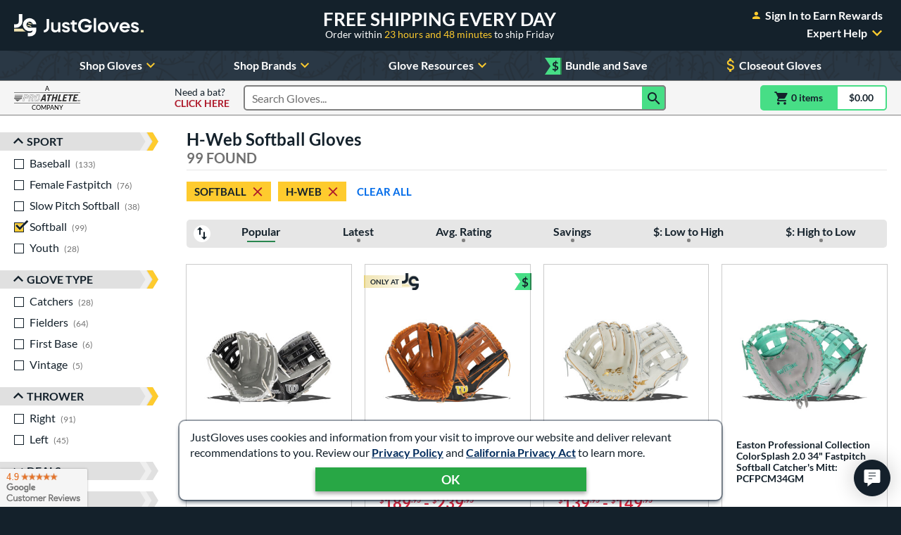

--- FILE ---
content_type: text/html; charset=utf-8
request_url: https://www.google.com/recaptcha/api2/anchor?ar=1&k=6LdgYNUaAAAAAMOCZnRzm_dk1_wxEf4JMO_8UaLf&co=aHR0cHM6Ly93d3cuanVzdGJhbGxnbG92ZXMuY29tOjQ0Mw..&hl=en&v=N67nZn4AqZkNcbeMu4prBgzg&size=invisible&anchor-ms=20000&execute-ms=30000&cb=t5ky0dj5hqdk
body_size: 48606
content:
<!DOCTYPE HTML><html dir="ltr" lang="en"><head><meta http-equiv="Content-Type" content="text/html; charset=UTF-8">
<meta http-equiv="X-UA-Compatible" content="IE=edge">
<title>reCAPTCHA</title>
<style type="text/css">
/* cyrillic-ext */
@font-face {
  font-family: 'Roboto';
  font-style: normal;
  font-weight: 400;
  font-stretch: 100%;
  src: url(//fonts.gstatic.com/s/roboto/v48/KFO7CnqEu92Fr1ME7kSn66aGLdTylUAMa3GUBHMdazTgWw.woff2) format('woff2');
  unicode-range: U+0460-052F, U+1C80-1C8A, U+20B4, U+2DE0-2DFF, U+A640-A69F, U+FE2E-FE2F;
}
/* cyrillic */
@font-face {
  font-family: 'Roboto';
  font-style: normal;
  font-weight: 400;
  font-stretch: 100%;
  src: url(//fonts.gstatic.com/s/roboto/v48/KFO7CnqEu92Fr1ME7kSn66aGLdTylUAMa3iUBHMdazTgWw.woff2) format('woff2');
  unicode-range: U+0301, U+0400-045F, U+0490-0491, U+04B0-04B1, U+2116;
}
/* greek-ext */
@font-face {
  font-family: 'Roboto';
  font-style: normal;
  font-weight: 400;
  font-stretch: 100%;
  src: url(//fonts.gstatic.com/s/roboto/v48/KFO7CnqEu92Fr1ME7kSn66aGLdTylUAMa3CUBHMdazTgWw.woff2) format('woff2');
  unicode-range: U+1F00-1FFF;
}
/* greek */
@font-face {
  font-family: 'Roboto';
  font-style: normal;
  font-weight: 400;
  font-stretch: 100%;
  src: url(//fonts.gstatic.com/s/roboto/v48/KFO7CnqEu92Fr1ME7kSn66aGLdTylUAMa3-UBHMdazTgWw.woff2) format('woff2');
  unicode-range: U+0370-0377, U+037A-037F, U+0384-038A, U+038C, U+038E-03A1, U+03A3-03FF;
}
/* math */
@font-face {
  font-family: 'Roboto';
  font-style: normal;
  font-weight: 400;
  font-stretch: 100%;
  src: url(//fonts.gstatic.com/s/roboto/v48/KFO7CnqEu92Fr1ME7kSn66aGLdTylUAMawCUBHMdazTgWw.woff2) format('woff2');
  unicode-range: U+0302-0303, U+0305, U+0307-0308, U+0310, U+0312, U+0315, U+031A, U+0326-0327, U+032C, U+032F-0330, U+0332-0333, U+0338, U+033A, U+0346, U+034D, U+0391-03A1, U+03A3-03A9, U+03B1-03C9, U+03D1, U+03D5-03D6, U+03F0-03F1, U+03F4-03F5, U+2016-2017, U+2034-2038, U+203C, U+2040, U+2043, U+2047, U+2050, U+2057, U+205F, U+2070-2071, U+2074-208E, U+2090-209C, U+20D0-20DC, U+20E1, U+20E5-20EF, U+2100-2112, U+2114-2115, U+2117-2121, U+2123-214F, U+2190, U+2192, U+2194-21AE, U+21B0-21E5, U+21F1-21F2, U+21F4-2211, U+2213-2214, U+2216-22FF, U+2308-230B, U+2310, U+2319, U+231C-2321, U+2336-237A, U+237C, U+2395, U+239B-23B7, U+23D0, U+23DC-23E1, U+2474-2475, U+25AF, U+25B3, U+25B7, U+25BD, U+25C1, U+25CA, U+25CC, U+25FB, U+266D-266F, U+27C0-27FF, U+2900-2AFF, U+2B0E-2B11, U+2B30-2B4C, U+2BFE, U+3030, U+FF5B, U+FF5D, U+1D400-1D7FF, U+1EE00-1EEFF;
}
/* symbols */
@font-face {
  font-family: 'Roboto';
  font-style: normal;
  font-weight: 400;
  font-stretch: 100%;
  src: url(//fonts.gstatic.com/s/roboto/v48/KFO7CnqEu92Fr1ME7kSn66aGLdTylUAMaxKUBHMdazTgWw.woff2) format('woff2');
  unicode-range: U+0001-000C, U+000E-001F, U+007F-009F, U+20DD-20E0, U+20E2-20E4, U+2150-218F, U+2190, U+2192, U+2194-2199, U+21AF, U+21E6-21F0, U+21F3, U+2218-2219, U+2299, U+22C4-22C6, U+2300-243F, U+2440-244A, U+2460-24FF, U+25A0-27BF, U+2800-28FF, U+2921-2922, U+2981, U+29BF, U+29EB, U+2B00-2BFF, U+4DC0-4DFF, U+FFF9-FFFB, U+10140-1018E, U+10190-1019C, U+101A0, U+101D0-101FD, U+102E0-102FB, U+10E60-10E7E, U+1D2C0-1D2D3, U+1D2E0-1D37F, U+1F000-1F0FF, U+1F100-1F1AD, U+1F1E6-1F1FF, U+1F30D-1F30F, U+1F315, U+1F31C, U+1F31E, U+1F320-1F32C, U+1F336, U+1F378, U+1F37D, U+1F382, U+1F393-1F39F, U+1F3A7-1F3A8, U+1F3AC-1F3AF, U+1F3C2, U+1F3C4-1F3C6, U+1F3CA-1F3CE, U+1F3D4-1F3E0, U+1F3ED, U+1F3F1-1F3F3, U+1F3F5-1F3F7, U+1F408, U+1F415, U+1F41F, U+1F426, U+1F43F, U+1F441-1F442, U+1F444, U+1F446-1F449, U+1F44C-1F44E, U+1F453, U+1F46A, U+1F47D, U+1F4A3, U+1F4B0, U+1F4B3, U+1F4B9, U+1F4BB, U+1F4BF, U+1F4C8-1F4CB, U+1F4D6, U+1F4DA, U+1F4DF, U+1F4E3-1F4E6, U+1F4EA-1F4ED, U+1F4F7, U+1F4F9-1F4FB, U+1F4FD-1F4FE, U+1F503, U+1F507-1F50B, U+1F50D, U+1F512-1F513, U+1F53E-1F54A, U+1F54F-1F5FA, U+1F610, U+1F650-1F67F, U+1F687, U+1F68D, U+1F691, U+1F694, U+1F698, U+1F6AD, U+1F6B2, U+1F6B9-1F6BA, U+1F6BC, U+1F6C6-1F6CF, U+1F6D3-1F6D7, U+1F6E0-1F6EA, U+1F6F0-1F6F3, U+1F6F7-1F6FC, U+1F700-1F7FF, U+1F800-1F80B, U+1F810-1F847, U+1F850-1F859, U+1F860-1F887, U+1F890-1F8AD, U+1F8B0-1F8BB, U+1F8C0-1F8C1, U+1F900-1F90B, U+1F93B, U+1F946, U+1F984, U+1F996, U+1F9E9, U+1FA00-1FA6F, U+1FA70-1FA7C, U+1FA80-1FA89, U+1FA8F-1FAC6, U+1FACE-1FADC, U+1FADF-1FAE9, U+1FAF0-1FAF8, U+1FB00-1FBFF;
}
/* vietnamese */
@font-face {
  font-family: 'Roboto';
  font-style: normal;
  font-weight: 400;
  font-stretch: 100%;
  src: url(//fonts.gstatic.com/s/roboto/v48/KFO7CnqEu92Fr1ME7kSn66aGLdTylUAMa3OUBHMdazTgWw.woff2) format('woff2');
  unicode-range: U+0102-0103, U+0110-0111, U+0128-0129, U+0168-0169, U+01A0-01A1, U+01AF-01B0, U+0300-0301, U+0303-0304, U+0308-0309, U+0323, U+0329, U+1EA0-1EF9, U+20AB;
}
/* latin-ext */
@font-face {
  font-family: 'Roboto';
  font-style: normal;
  font-weight: 400;
  font-stretch: 100%;
  src: url(//fonts.gstatic.com/s/roboto/v48/KFO7CnqEu92Fr1ME7kSn66aGLdTylUAMa3KUBHMdazTgWw.woff2) format('woff2');
  unicode-range: U+0100-02BA, U+02BD-02C5, U+02C7-02CC, U+02CE-02D7, U+02DD-02FF, U+0304, U+0308, U+0329, U+1D00-1DBF, U+1E00-1E9F, U+1EF2-1EFF, U+2020, U+20A0-20AB, U+20AD-20C0, U+2113, U+2C60-2C7F, U+A720-A7FF;
}
/* latin */
@font-face {
  font-family: 'Roboto';
  font-style: normal;
  font-weight: 400;
  font-stretch: 100%;
  src: url(//fonts.gstatic.com/s/roboto/v48/KFO7CnqEu92Fr1ME7kSn66aGLdTylUAMa3yUBHMdazQ.woff2) format('woff2');
  unicode-range: U+0000-00FF, U+0131, U+0152-0153, U+02BB-02BC, U+02C6, U+02DA, U+02DC, U+0304, U+0308, U+0329, U+2000-206F, U+20AC, U+2122, U+2191, U+2193, U+2212, U+2215, U+FEFF, U+FFFD;
}
/* cyrillic-ext */
@font-face {
  font-family: 'Roboto';
  font-style: normal;
  font-weight: 500;
  font-stretch: 100%;
  src: url(//fonts.gstatic.com/s/roboto/v48/KFO7CnqEu92Fr1ME7kSn66aGLdTylUAMa3GUBHMdazTgWw.woff2) format('woff2');
  unicode-range: U+0460-052F, U+1C80-1C8A, U+20B4, U+2DE0-2DFF, U+A640-A69F, U+FE2E-FE2F;
}
/* cyrillic */
@font-face {
  font-family: 'Roboto';
  font-style: normal;
  font-weight: 500;
  font-stretch: 100%;
  src: url(//fonts.gstatic.com/s/roboto/v48/KFO7CnqEu92Fr1ME7kSn66aGLdTylUAMa3iUBHMdazTgWw.woff2) format('woff2');
  unicode-range: U+0301, U+0400-045F, U+0490-0491, U+04B0-04B1, U+2116;
}
/* greek-ext */
@font-face {
  font-family: 'Roboto';
  font-style: normal;
  font-weight: 500;
  font-stretch: 100%;
  src: url(//fonts.gstatic.com/s/roboto/v48/KFO7CnqEu92Fr1ME7kSn66aGLdTylUAMa3CUBHMdazTgWw.woff2) format('woff2');
  unicode-range: U+1F00-1FFF;
}
/* greek */
@font-face {
  font-family: 'Roboto';
  font-style: normal;
  font-weight: 500;
  font-stretch: 100%;
  src: url(//fonts.gstatic.com/s/roboto/v48/KFO7CnqEu92Fr1ME7kSn66aGLdTylUAMa3-UBHMdazTgWw.woff2) format('woff2');
  unicode-range: U+0370-0377, U+037A-037F, U+0384-038A, U+038C, U+038E-03A1, U+03A3-03FF;
}
/* math */
@font-face {
  font-family: 'Roboto';
  font-style: normal;
  font-weight: 500;
  font-stretch: 100%;
  src: url(//fonts.gstatic.com/s/roboto/v48/KFO7CnqEu92Fr1ME7kSn66aGLdTylUAMawCUBHMdazTgWw.woff2) format('woff2');
  unicode-range: U+0302-0303, U+0305, U+0307-0308, U+0310, U+0312, U+0315, U+031A, U+0326-0327, U+032C, U+032F-0330, U+0332-0333, U+0338, U+033A, U+0346, U+034D, U+0391-03A1, U+03A3-03A9, U+03B1-03C9, U+03D1, U+03D5-03D6, U+03F0-03F1, U+03F4-03F5, U+2016-2017, U+2034-2038, U+203C, U+2040, U+2043, U+2047, U+2050, U+2057, U+205F, U+2070-2071, U+2074-208E, U+2090-209C, U+20D0-20DC, U+20E1, U+20E5-20EF, U+2100-2112, U+2114-2115, U+2117-2121, U+2123-214F, U+2190, U+2192, U+2194-21AE, U+21B0-21E5, U+21F1-21F2, U+21F4-2211, U+2213-2214, U+2216-22FF, U+2308-230B, U+2310, U+2319, U+231C-2321, U+2336-237A, U+237C, U+2395, U+239B-23B7, U+23D0, U+23DC-23E1, U+2474-2475, U+25AF, U+25B3, U+25B7, U+25BD, U+25C1, U+25CA, U+25CC, U+25FB, U+266D-266F, U+27C0-27FF, U+2900-2AFF, U+2B0E-2B11, U+2B30-2B4C, U+2BFE, U+3030, U+FF5B, U+FF5D, U+1D400-1D7FF, U+1EE00-1EEFF;
}
/* symbols */
@font-face {
  font-family: 'Roboto';
  font-style: normal;
  font-weight: 500;
  font-stretch: 100%;
  src: url(//fonts.gstatic.com/s/roboto/v48/KFO7CnqEu92Fr1ME7kSn66aGLdTylUAMaxKUBHMdazTgWw.woff2) format('woff2');
  unicode-range: U+0001-000C, U+000E-001F, U+007F-009F, U+20DD-20E0, U+20E2-20E4, U+2150-218F, U+2190, U+2192, U+2194-2199, U+21AF, U+21E6-21F0, U+21F3, U+2218-2219, U+2299, U+22C4-22C6, U+2300-243F, U+2440-244A, U+2460-24FF, U+25A0-27BF, U+2800-28FF, U+2921-2922, U+2981, U+29BF, U+29EB, U+2B00-2BFF, U+4DC0-4DFF, U+FFF9-FFFB, U+10140-1018E, U+10190-1019C, U+101A0, U+101D0-101FD, U+102E0-102FB, U+10E60-10E7E, U+1D2C0-1D2D3, U+1D2E0-1D37F, U+1F000-1F0FF, U+1F100-1F1AD, U+1F1E6-1F1FF, U+1F30D-1F30F, U+1F315, U+1F31C, U+1F31E, U+1F320-1F32C, U+1F336, U+1F378, U+1F37D, U+1F382, U+1F393-1F39F, U+1F3A7-1F3A8, U+1F3AC-1F3AF, U+1F3C2, U+1F3C4-1F3C6, U+1F3CA-1F3CE, U+1F3D4-1F3E0, U+1F3ED, U+1F3F1-1F3F3, U+1F3F5-1F3F7, U+1F408, U+1F415, U+1F41F, U+1F426, U+1F43F, U+1F441-1F442, U+1F444, U+1F446-1F449, U+1F44C-1F44E, U+1F453, U+1F46A, U+1F47D, U+1F4A3, U+1F4B0, U+1F4B3, U+1F4B9, U+1F4BB, U+1F4BF, U+1F4C8-1F4CB, U+1F4D6, U+1F4DA, U+1F4DF, U+1F4E3-1F4E6, U+1F4EA-1F4ED, U+1F4F7, U+1F4F9-1F4FB, U+1F4FD-1F4FE, U+1F503, U+1F507-1F50B, U+1F50D, U+1F512-1F513, U+1F53E-1F54A, U+1F54F-1F5FA, U+1F610, U+1F650-1F67F, U+1F687, U+1F68D, U+1F691, U+1F694, U+1F698, U+1F6AD, U+1F6B2, U+1F6B9-1F6BA, U+1F6BC, U+1F6C6-1F6CF, U+1F6D3-1F6D7, U+1F6E0-1F6EA, U+1F6F0-1F6F3, U+1F6F7-1F6FC, U+1F700-1F7FF, U+1F800-1F80B, U+1F810-1F847, U+1F850-1F859, U+1F860-1F887, U+1F890-1F8AD, U+1F8B0-1F8BB, U+1F8C0-1F8C1, U+1F900-1F90B, U+1F93B, U+1F946, U+1F984, U+1F996, U+1F9E9, U+1FA00-1FA6F, U+1FA70-1FA7C, U+1FA80-1FA89, U+1FA8F-1FAC6, U+1FACE-1FADC, U+1FADF-1FAE9, U+1FAF0-1FAF8, U+1FB00-1FBFF;
}
/* vietnamese */
@font-face {
  font-family: 'Roboto';
  font-style: normal;
  font-weight: 500;
  font-stretch: 100%;
  src: url(//fonts.gstatic.com/s/roboto/v48/KFO7CnqEu92Fr1ME7kSn66aGLdTylUAMa3OUBHMdazTgWw.woff2) format('woff2');
  unicode-range: U+0102-0103, U+0110-0111, U+0128-0129, U+0168-0169, U+01A0-01A1, U+01AF-01B0, U+0300-0301, U+0303-0304, U+0308-0309, U+0323, U+0329, U+1EA0-1EF9, U+20AB;
}
/* latin-ext */
@font-face {
  font-family: 'Roboto';
  font-style: normal;
  font-weight: 500;
  font-stretch: 100%;
  src: url(//fonts.gstatic.com/s/roboto/v48/KFO7CnqEu92Fr1ME7kSn66aGLdTylUAMa3KUBHMdazTgWw.woff2) format('woff2');
  unicode-range: U+0100-02BA, U+02BD-02C5, U+02C7-02CC, U+02CE-02D7, U+02DD-02FF, U+0304, U+0308, U+0329, U+1D00-1DBF, U+1E00-1E9F, U+1EF2-1EFF, U+2020, U+20A0-20AB, U+20AD-20C0, U+2113, U+2C60-2C7F, U+A720-A7FF;
}
/* latin */
@font-face {
  font-family: 'Roboto';
  font-style: normal;
  font-weight: 500;
  font-stretch: 100%;
  src: url(//fonts.gstatic.com/s/roboto/v48/KFO7CnqEu92Fr1ME7kSn66aGLdTylUAMa3yUBHMdazQ.woff2) format('woff2');
  unicode-range: U+0000-00FF, U+0131, U+0152-0153, U+02BB-02BC, U+02C6, U+02DA, U+02DC, U+0304, U+0308, U+0329, U+2000-206F, U+20AC, U+2122, U+2191, U+2193, U+2212, U+2215, U+FEFF, U+FFFD;
}
/* cyrillic-ext */
@font-face {
  font-family: 'Roboto';
  font-style: normal;
  font-weight: 900;
  font-stretch: 100%;
  src: url(//fonts.gstatic.com/s/roboto/v48/KFO7CnqEu92Fr1ME7kSn66aGLdTylUAMa3GUBHMdazTgWw.woff2) format('woff2');
  unicode-range: U+0460-052F, U+1C80-1C8A, U+20B4, U+2DE0-2DFF, U+A640-A69F, U+FE2E-FE2F;
}
/* cyrillic */
@font-face {
  font-family: 'Roboto';
  font-style: normal;
  font-weight: 900;
  font-stretch: 100%;
  src: url(//fonts.gstatic.com/s/roboto/v48/KFO7CnqEu92Fr1ME7kSn66aGLdTylUAMa3iUBHMdazTgWw.woff2) format('woff2');
  unicode-range: U+0301, U+0400-045F, U+0490-0491, U+04B0-04B1, U+2116;
}
/* greek-ext */
@font-face {
  font-family: 'Roboto';
  font-style: normal;
  font-weight: 900;
  font-stretch: 100%;
  src: url(//fonts.gstatic.com/s/roboto/v48/KFO7CnqEu92Fr1ME7kSn66aGLdTylUAMa3CUBHMdazTgWw.woff2) format('woff2');
  unicode-range: U+1F00-1FFF;
}
/* greek */
@font-face {
  font-family: 'Roboto';
  font-style: normal;
  font-weight: 900;
  font-stretch: 100%;
  src: url(//fonts.gstatic.com/s/roboto/v48/KFO7CnqEu92Fr1ME7kSn66aGLdTylUAMa3-UBHMdazTgWw.woff2) format('woff2');
  unicode-range: U+0370-0377, U+037A-037F, U+0384-038A, U+038C, U+038E-03A1, U+03A3-03FF;
}
/* math */
@font-face {
  font-family: 'Roboto';
  font-style: normal;
  font-weight: 900;
  font-stretch: 100%;
  src: url(//fonts.gstatic.com/s/roboto/v48/KFO7CnqEu92Fr1ME7kSn66aGLdTylUAMawCUBHMdazTgWw.woff2) format('woff2');
  unicode-range: U+0302-0303, U+0305, U+0307-0308, U+0310, U+0312, U+0315, U+031A, U+0326-0327, U+032C, U+032F-0330, U+0332-0333, U+0338, U+033A, U+0346, U+034D, U+0391-03A1, U+03A3-03A9, U+03B1-03C9, U+03D1, U+03D5-03D6, U+03F0-03F1, U+03F4-03F5, U+2016-2017, U+2034-2038, U+203C, U+2040, U+2043, U+2047, U+2050, U+2057, U+205F, U+2070-2071, U+2074-208E, U+2090-209C, U+20D0-20DC, U+20E1, U+20E5-20EF, U+2100-2112, U+2114-2115, U+2117-2121, U+2123-214F, U+2190, U+2192, U+2194-21AE, U+21B0-21E5, U+21F1-21F2, U+21F4-2211, U+2213-2214, U+2216-22FF, U+2308-230B, U+2310, U+2319, U+231C-2321, U+2336-237A, U+237C, U+2395, U+239B-23B7, U+23D0, U+23DC-23E1, U+2474-2475, U+25AF, U+25B3, U+25B7, U+25BD, U+25C1, U+25CA, U+25CC, U+25FB, U+266D-266F, U+27C0-27FF, U+2900-2AFF, U+2B0E-2B11, U+2B30-2B4C, U+2BFE, U+3030, U+FF5B, U+FF5D, U+1D400-1D7FF, U+1EE00-1EEFF;
}
/* symbols */
@font-face {
  font-family: 'Roboto';
  font-style: normal;
  font-weight: 900;
  font-stretch: 100%;
  src: url(//fonts.gstatic.com/s/roboto/v48/KFO7CnqEu92Fr1ME7kSn66aGLdTylUAMaxKUBHMdazTgWw.woff2) format('woff2');
  unicode-range: U+0001-000C, U+000E-001F, U+007F-009F, U+20DD-20E0, U+20E2-20E4, U+2150-218F, U+2190, U+2192, U+2194-2199, U+21AF, U+21E6-21F0, U+21F3, U+2218-2219, U+2299, U+22C4-22C6, U+2300-243F, U+2440-244A, U+2460-24FF, U+25A0-27BF, U+2800-28FF, U+2921-2922, U+2981, U+29BF, U+29EB, U+2B00-2BFF, U+4DC0-4DFF, U+FFF9-FFFB, U+10140-1018E, U+10190-1019C, U+101A0, U+101D0-101FD, U+102E0-102FB, U+10E60-10E7E, U+1D2C0-1D2D3, U+1D2E0-1D37F, U+1F000-1F0FF, U+1F100-1F1AD, U+1F1E6-1F1FF, U+1F30D-1F30F, U+1F315, U+1F31C, U+1F31E, U+1F320-1F32C, U+1F336, U+1F378, U+1F37D, U+1F382, U+1F393-1F39F, U+1F3A7-1F3A8, U+1F3AC-1F3AF, U+1F3C2, U+1F3C4-1F3C6, U+1F3CA-1F3CE, U+1F3D4-1F3E0, U+1F3ED, U+1F3F1-1F3F3, U+1F3F5-1F3F7, U+1F408, U+1F415, U+1F41F, U+1F426, U+1F43F, U+1F441-1F442, U+1F444, U+1F446-1F449, U+1F44C-1F44E, U+1F453, U+1F46A, U+1F47D, U+1F4A3, U+1F4B0, U+1F4B3, U+1F4B9, U+1F4BB, U+1F4BF, U+1F4C8-1F4CB, U+1F4D6, U+1F4DA, U+1F4DF, U+1F4E3-1F4E6, U+1F4EA-1F4ED, U+1F4F7, U+1F4F9-1F4FB, U+1F4FD-1F4FE, U+1F503, U+1F507-1F50B, U+1F50D, U+1F512-1F513, U+1F53E-1F54A, U+1F54F-1F5FA, U+1F610, U+1F650-1F67F, U+1F687, U+1F68D, U+1F691, U+1F694, U+1F698, U+1F6AD, U+1F6B2, U+1F6B9-1F6BA, U+1F6BC, U+1F6C6-1F6CF, U+1F6D3-1F6D7, U+1F6E0-1F6EA, U+1F6F0-1F6F3, U+1F6F7-1F6FC, U+1F700-1F7FF, U+1F800-1F80B, U+1F810-1F847, U+1F850-1F859, U+1F860-1F887, U+1F890-1F8AD, U+1F8B0-1F8BB, U+1F8C0-1F8C1, U+1F900-1F90B, U+1F93B, U+1F946, U+1F984, U+1F996, U+1F9E9, U+1FA00-1FA6F, U+1FA70-1FA7C, U+1FA80-1FA89, U+1FA8F-1FAC6, U+1FACE-1FADC, U+1FADF-1FAE9, U+1FAF0-1FAF8, U+1FB00-1FBFF;
}
/* vietnamese */
@font-face {
  font-family: 'Roboto';
  font-style: normal;
  font-weight: 900;
  font-stretch: 100%;
  src: url(//fonts.gstatic.com/s/roboto/v48/KFO7CnqEu92Fr1ME7kSn66aGLdTylUAMa3OUBHMdazTgWw.woff2) format('woff2');
  unicode-range: U+0102-0103, U+0110-0111, U+0128-0129, U+0168-0169, U+01A0-01A1, U+01AF-01B0, U+0300-0301, U+0303-0304, U+0308-0309, U+0323, U+0329, U+1EA0-1EF9, U+20AB;
}
/* latin-ext */
@font-face {
  font-family: 'Roboto';
  font-style: normal;
  font-weight: 900;
  font-stretch: 100%;
  src: url(//fonts.gstatic.com/s/roboto/v48/KFO7CnqEu92Fr1ME7kSn66aGLdTylUAMa3KUBHMdazTgWw.woff2) format('woff2');
  unicode-range: U+0100-02BA, U+02BD-02C5, U+02C7-02CC, U+02CE-02D7, U+02DD-02FF, U+0304, U+0308, U+0329, U+1D00-1DBF, U+1E00-1E9F, U+1EF2-1EFF, U+2020, U+20A0-20AB, U+20AD-20C0, U+2113, U+2C60-2C7F, U+A720-A7FF;
}
/* latin */
@font-face {
  font-family: 'Roboto';
  font-style: normal;
  font-weight: 900;
  font-stretch: 100%;
  src: url(//fonts.gstatic.com/s/roboto/v48/KFO7CnqEu92Fr1ME7kSn66aGLdTylUAMa3yUBHMdazQ.woff2) format('woff2');
  unicode-range: U+0000-00FF, U+0131, U+0152-0153, U+02BB-02BC, U+02C6, U+02DA, U+02DC, U+0304, U+0308, U+0329, U+2000-206F, U+20AC, U+2122, U+2191, U+2193, U+2212, U+2215, U+FEFF, U+FFFD;
}

</style>
<link rel="stylesheet" type="text/css" href="https://www.gstatic.com/recaptcha/releases/N67nZn4AqZkNcbeMu4prBgzg/styles__ltr.css">
<script nonce="k-JZCUffciiVuVn7ZfZs7w" type="text/javascript">window['__recaptcha_api'] = 'https://www.google.com/recaptcha/api2/';</script>
<script type="text/javascript" src="https://www.gstatic.com/recaptcha/releases/N67nZn4AqZkNcbeMu4prBgzg/recaptcha__en.js" nonce="k-JZCUffciiVuVn7ZfZs7w">
      
    </script></head>
<body><div id="rc-anchor-alert" class="rc-anchor-alert"></div>
<input type="hidden" id="recaptcha-token" value="[base64]">
<script type="text/javascript" nonce="k-JZCUffciiVuVn7ZfZs7w">
      recaptcha.anchor.Main.init("[\x22ainput\x22,[\x22bgdata\x22,\x22\x22,\[base64]/[base64]/[base64]/[base64]/[base64]/UltsKytdPUU6KEU8MjA0OD9SW2wrK109RT4+NnwxOTI6KChFJjY0NTEyKT09NTUyOTYmJk0rMTxjLmxlbmd0aCYmKGMuY2hhckNvZGVBdChNKzEpJjY0NTEyKT09NTYzMjA/[base64]/[base64]/[base64]/[base64]/[base64]/[base64]/[base64]\x22,\[base64]\x22,\[base64]/Ds8K/w4bDljvCpsOIw4djwrDDm1jCqMKrMw0pw4vDkDjDk8KSZcKDQcOBKRzCkVFxeMKtTsO1CBvCvMOew4FjFGLDvkgCWcKXw4/[base64]/DsMKMwonCjXHDjT3Cp2PDuMOmXcKzVMOyesORwofDg8OHI3vCtk1lwq06wpwqw6TCg8KXwoVdwqDCoVcPbnQfwr0vw4LDkBXCpk9wwqvCoAtUAULDnk5iwrTCuQjDscO1T15YA8O1w5PCr8Kjw7IOMMKaw6bCnw/CoSvDlGQnw7ZWU0Iqw4prwrALw5UHCsK+VgXDk8OReR/DkGPChT7DoMK0bDYtw7fCosO0SDTDvcK4XMKdwocsbcOXw6sdWHFwcxEMwrHCk8O1c8KAw6jDjcOyQMOHw7JECcOzEELCmXHDrmXCs8KqwozCiDYwwpVJM8KcL8KqMsKIAMOJeA/Dn8OZwq0QMh7DiQd8w73CqRBjw7lgZmdAw4ktw4VIw7rCpMKcbMKPRi4Hw5Y7CMKqwqPCssO/ZUTCnn0ew54tw5/DscOnNGzDgcOoYEbDoMKXwqzCsMOtw4/Cs8KdXMOCKEfDn8KYNcKjwoA0fAHDmcOWwpU+dsKKwpfDhRYGfsO+dMKywpXCssKbIjHCs8K6OcKOw7HDnjvCtAfDv8OaOR4WwqrDtsOPaAQVw59lwpwdDsOKwqBYLMKBwpHDhyvCiQMtAcKKw4fClz9Hw5vCij9rw4Fxw7A8w5MjNlLDogvCgUrDuMOJe8O5N8K8w5/Cm8KUwr8qwofDk8KoCcOZw6Rlw4dcRB8LLCo6woHCjcKzOBnDscKlbcKwB8K/L2/[base64]/CqcOhJcKbJ2HDq8OLwrjDjMOye2TDuxwcwpEww43CgENiwp0Xbh/DucKqLsO6w53CgRA8wqUOEwzClCfDvgIzCsOIG0/DuRHDsmXDr8K/[base64]/DkWJSwpUtw7dDAg/[base64]/DuMKDw4jDhcO4wpt3O0rCjSPCm8KtMhNlOcO7NcKQw6TCpsKWGH0ewq8sw6TCvcOndMKcTcKhwoEAWCnDokotQcO9w4lsw5vDucOFXMKYwo3DiBptdEjDoMKvw5rCmTPDv8O/[base64]/wpzCncO6akvDvE/ClcK8dUPCr8KeesOqwp3DrlXDrsOYw4XClTdUw4grw7rCiMOLwpPCpUdEVgzDumDDusK2LsKCFhtjES4MXsKZwqVsw6rCiVEBw61VwrJwHmFTw4EEMC7Ct2TDlj5iwqhVw7nChcK2e8KkKDkUwr7CgMORHQZxwrkNw7htVDTDqsOow5wVWcOhwoTDjyMDMMOLwq/[base64]/[base64]/DjsOhQ3bDhHc+Q8KAw5TDjRMtVCHCqcKHw4Q4DVwiwqDCiBHDqkIsFFMzwpLCiwc9aFhvCSvCllhlw6LDrAzCnjHCgcKxwoXDhVYzwpZWYMOfwpXDocOywqvDt1gzw5t1w73Dp8OFM0AGwoTDsMOTwp/CuwjCj8OHDwxmwodTSQgZw63DgAg4w54IwoocWcK4dwQUwrVUI8O7w7oVKsKHwpDDocO/[base64]/[base64]/Ctnduw6IAwqzCt8KMPloVw7fChzARKDlTw4HDh8KDaMO8w4PDjsOqw7fDn8Kawr0hwrl7Lh1Xa8OzwrnDnRU2woXDjMKmfMK/w67Dn8KJwoLDgMOdwpHDg8Klwq3CogbDskrDqMKiwolxJ8OSwqJvbUvDsTVeCz3CocO8TMK4YcOlw57DjxdqecKdLEXCk8KcZsO+wrNPwrJ+wo1XLsKEwop/fMOHTBdYwql7w5fDlhPDp1scAX3CoWXDghVjwrkSwoHCr1MNw6/[base64]/CpcOIVxrCoFoQwr/CrcKlw6TDswo7wpABKnPCjsOMwp97woF8wpc7wrDChRDDoMOKWD3Dn3MsATDDh8Kpw5/[base64]/DkDwWXBt+DGjCu8OrQsODZMKEHMK/OcO/TcKvM8Ksw5rCgV0JcsOCdWcGwqXCqSfCosKvw6zCkBTDjS4Pw7QRwozCgkckwoLClMK0wqjDiSXChynCqzTDgxIqwqrDgRciMcKSBDjDmsO0X8KPw5/CgWlKS8KRZUjDvmDCrU4Bw4xrw5LCniXDgnDDs3/CqHdSZsOBA8KDB8OCVW/Dj8OowpVcw5nDi8OFwrDCssOpwrDCp8Orwq7DnsORw607VH1UY1jCpsK1NGtxwoI6w6gVwp3Ch07CqcOiJ2bDvifCq2jCu01JaA/DlixdVCAewpcPwqU+Lw/DmsOtw7rDnsOuFjdcw4pENsKAwooKwr98csKkw4TCqhwiw45vwrfCoRg2w7dBwpXDiRvDiEvCnMO4w4rCssKTP8ObwqnDs0p5wr8Awpo6wohJR8KGw5JsKBNrGTnCklTCmcObw4XCijDDq8K9PHPDkMKRw5DCjsOJw7bCmsKJwqRiwolLwp0UQwRRw7cNwrY2wp/[base64]/wqHClFV3QsKuwp8UIEHCjio+HB0VXivDlMK9w7vCjiPChsKZw5syw4QGw70MBsO5wooJw7s3w6fDln56A8KFw4MBwpMMwpnCrVMQCWfCqcOYUysxw47CrcKLwrXCnFnCtsKtcD1eDWszw7t/w5jDokzDjWlSw69ccXzDmsKUR8OUIMKiwrrDlsOMwovCuCjDsls6w4fDrsK8wqN8R8K7MUvCqcOhZ1/DvSgOw7dWw6B1LCXCgFpNw47Cm8KywpAVw74VwqXCqBo1RsKaw4M5woVQw7YteDfDlV3Dujgcw4TChsKqw5fCu34IwoRHHy3DsD7Dg8KkY8OSwrbDvC7DrMOBw441wrg4w4l2B3DDvV4tFsKIw4cOcBLDocKCw5Uhwq59P8OwcsKnLFR/wpZgwroTw7A0wohUwosQw7fDq8KcF8KzfMOuwo18d8KoWsK6wrxCwqTCmcOww4vDim7DrsKNewY5WsOswp/DlMOxc8Ocwr7Cvw4xwqQsw4JNw4LDlWHDm8OEScOWXsKkb8OTXMOgCsO2w6DCjCnDu8KTw4nCh2zCtG3CnzfDhQDDn8OVw5RQGMK4LsOCI8KAw5Ylw75uwoAHw6hOwoUIw58YW2RCP8OHwoEBw5LDsD88O3MLw7PCvh8ow4UkwocLwpXDjcKXw6/CqxE4wpYRGsOwNMOaS8K8ZsKxR1jDkQ9GazBZwqfCocOxI8OYMBDDgsKrRMOhw511woXCiGjCgMOlwobCjRPCp8KNwoXDk0bDtFnCiMOUw7vCm8KcJsO7McKFw79QF8KTwoIow4PCr8K/dcKVwoXDjQ9QwqzDsxESw4R7w7rCqRYpw5HDlMOWw7NqD8K2cMKjYTLCtlJjW2YwN8O2fsOjw48EJnzDiBLCk3PDlMOkwrvCil4Iwp3DkWzCuRrCl8OhEcOmUMOowrbDucOUC8KOw5vCicO/[base64]/[base64]/Cp8Kbw43CkcK8w68uwonChnt+w6HCv8KIw4DCv8OYw6fDmHwjw59zw6zDoMKQwo7Dm2vDiMOcw6lmLz4BMljDsFlhVz/DmBPDvyF/VcKxw7DDjGzCpXd8EsKkwoJTEMKLMD7CksK9w7hREcK6eRXCkcOBw7rDhMOswrbDjATCpFdFQSE5w5DDjcOILMKZVkh4DcOqw61ww5rDrMOOwq3Dr8KuwqbDi8KXUwTCqnA6wppTw7HDssKAfjvCoX1hwqs1w67Dp8OCw4jCrUU6wq/[base64]/McOtRsKcw4UhAH5lb3F9wprCgMODQ2I4GRHDvcKBw6Jtw7/DgFcww70RBQoHScO/wrgGPcOWMklLwrfDisKswpEJwowlwoktR8OOw6fCmsOWFcKseCdow73CpsK3w7fDlUXDmibDtMKHZ8O6HV8lw47Cj8K3wpgOBSJ+wqjDjgnCisOlVsKjw7lzaBfDiB7CtmYJwqJ3BjRHw5tIw63Dm8K3GXbClXjCusKFRkPCmS3DgcO/wq91wqXDsMOzDUDDjksPNyTDrMOCwrrDocONw4JGbcOhacK5woR6DhoZU8Owwp4Ow7ZSGWodCB4Pc8O0w7EpeF4AdivCg8OYBMK/w5bCkELCvcKmZGPCoAnDlHNXa8OKw6IOwqjCl8KjwptRw453w6t0N2w8MUMGLkvCksKcd8OBfnRlCcOiwoNiR8ONwr4/WcKGH394wrFzI8O/wqXCnMO9Qxd0wrRkw7LCgxfCssKTw4NlNy3CuMKiwrDCmi5peMKYwq/[base64]/Cl8OCwqhCZmsyw4kEDFzDmCQ1aSIpw4VpwpR9DMKyFsKyA17CtsKAR8ODDMKLTHbDiBdNIBopwpFkwqw5HX0kJXM7w7rCqMOxEsOTw6/DrMO3fsKlwpbCtSsnVsO7wqcswoV0c1fDuSTCj8KWwqbCl8Kvw6DCuWoPw57DrVIqw60BQDhbQMOyKMKSPsOQw5jCvMKvw6bDlMKTME40wq92CcO0wqDCi3c+N8KdWMO9eMOBwpXCk8Oaw47Ds21qWsKyNsKjf2YOwoLCmMOmLcKWbcKwYHMqw6/CtXNzKBFswofCmhPCucK9w47Dni3CgcOMOBrCv8KsCcK1w7HCtk5TeMKiNcKBd8K/DMK6wqbCn0jCm8KJf3sVwqVsHMOWDnIZN8KsLMO4wrTDnsK5w5bClsKzIsK2Zjhsw47Ct8KPw5ZCwpTDtm/CicO9w4HCp0rCtCzDgXoRw5XCuWBPw5/[base64]/Cm8K2YXYfPsKYwojDiShjw4BLQ8KmQcOhfz/DhXFPL0jDqRlhw4s5V8KbJcK2w4zDulvCoD7DmsKFecO+wq3Cuz/Cp1HCrkXCrR9sH8K2wqDCqhADwo9hw6PCjFJYGXYwRwtewofCoAjDhcO+CQvDpsOlGx9Cwqd+w7Avwo8jwpHCt04/w4TDqCfCmMOZfU3CgSAzworCmzAuOFrCu2Eva8OvNlbCgyIWw5fDtMKIwrUca3rCilMPYsKqPsOZwrHDsgzCi2XDjsOBcsKSw6vCucONw6dVGgfCssKGV8K9w41HEMKew6Uwwr/ClsOeF8Kfw4Iqw7I7Z8OAc07CrsOow5FNw5fCrMKvw7nDhcOtTQrDgsKrIBTCtUvDt0vCiMKlw64tf8Okb2ZeIyxmIUQOw53CvCQ3w63DtETCs8O9wodAw4/CtX4xOAbDu3ICFk7DpQQVw40cPW/DpsKOw6rCsG9dwrVOwqPDksOEwo3DtFrCksOow7kawprClcK+O8KhKAIXw58/AMOiRsKVWjtxcMKiwprCrCrDnnBcwp4SD8K/[base64]/Cg8KuKcOHwq9/MsKpw459esOkw7t6bSjCoGfDuBDCusKCCMOSw5jDtW9Iw4E/wo4Sw5VJwq5aw4Zhw6YRwq7CgUbClzPCpwXCpnhcwohlA8Kuw4FaDjZQQHADw5V7wqscwqvDjEFDb8KZLMK0X8KGw63DoWJNNMKswrzCtMKWwpLCkMK/w7XDk2Yawr8+CS7CucKuw7FaIcKNAnN3woh6Y8Owwq/DlVUTwqnDvn7DpMKEwq00IDLDh8Kkwoo7XS/Dj8OEAsKXeMOMw4AWw4siLzXDvcO5J8OIFsOuLmzDhw4uw77Cl8KBF27ChmXCihl8w7XChzQiKsOmNMOGwrnCiAcdwpLDjhzDll/[base64]/d8ObwrQXwocJXGsWw4ETwqE7MSlOw4lwwo/CnsKawoTCjMOgBBjDlVnDvMO/w7Iuwpdzwqo9w5gxw4hSwpnDlsO/[base64]/wqw9CMO4wqbDisOYY1PDoQDDr8KqMsKRwpUCw4TDvcOQw4DCh8KfJWDDnMOmL2zDtMKtw53ChsK4HnHCocKPT8KmwrkPwr/Cn8O6YQTCu3dWRcKXwrjCjCnClURbQFLDoMKLRVXDrmLCqcK0OhcPS3vDuwzDisKIORLDn2/DhcOIRsOFw7Icw43Dr8OxwqUjw63DkTkewqbCrCLDtxLDucKIwpxYVC7Dr8K/w5zCgQnDnMKuCMOYwpEdI8OFAF7CnsKEwrbDsk7CgHR0wpA6ME49dxERwoYZw5bCvG1NP8KAw5VmUcK/w6/CjsO9wofDsAxuwqUqw6wGw65sRGbDiioQOcKnwpjDhSvDsR5kA0HCpcORLMOsw73DkHjCgn9jw6gzwpvDiTHDmALDh8OoH8O+woxtK0XCisOfBsK3McOUecOmD8OyL8Ohw4vCk3VOw55NfEMGwp5xwplBBH0VWcKvD8Onwo/Dv8OtDgnCqSZlIw7Ck0vDqFzChcKEZMOIXGfDmhxpfMKfwovDocKXw7gQemF4wpk+YzzCoUZ5wo1xw59VworClUvDrcO/woLDtV3DjVNmwqTDkMKmXcOOEEDDkcKEw7kfw7PCmzQHZcKAAMOvwpM3w5gdwpQAKcKGTDkxwqPDjsK6w6jCmFDDvMKnwr4/w5c5Lk4EwqRJOWpYXsK6wr7DmjbClMOnG8ORwqBmwrbDgz5PwqrDhMKsw4dfNcO0QsKpwqJBw6XDo8KLAcKJAgZZw44Dw5HCu8O0J8OGwr/Cp8KiwpbChSlbCMOHw6c0VwhRw7vCiy/DsB7Cr8KZUBvCvDjCgMO8ET8JIkI/[base64]/dDXCl8KBbMOtwolgZlI2w7dTJWHDjMOhwqfDs8O8NnLCnhXDgEDClsOmwocoHnLDhMKQw60Ew7jDnUN7c8O4wrY8FzHDlCFOwo3CtcOqO8Ksd8OGw54TZ8Kzw4/[base64]/w4nDjX7DvA/DnwB3MsKswpLCgkAEXVzCg8KfPcKlw6Uew7R+w7jCmsKREXk5Bmd1FcKPWcOEeMOIYsOUaR46JARswoElPcKPYsKWM8OIwpXDncOaw7QpwqDCnRk/w4g9w4DCk8KbYMKWEkQ0wp3CugUhRkxBaxc+w55wacOpw4vDuxTDm1XCiVolIcOOPsKtw6PDnMKbczzDtsKed1XDgsOtGsOlSg4IIcKUwqzDgcKxwpzCgnnDtMOLNcKxw6rDlMOoTMOfK8K4w48JM3czw6bCoXLDu8OoeE7DqHTCu1Yyw5zDiB5BJsK1wr/CrX/[base64]/WsKjS8KPLWxjG8OmPxzCn1HCoRECJCJjY8OSw5DCo2low4YoWUIEwp0kakHCrFbCgMKRRgIHcMKQEsOiwr4/wqnCicKtdHdXw7/CgVZrwrUDPsKGaRM8WCUqWcK1w5vDsMORwr/[base64]/Cs8OaSHfDisK9w4fCgMKew5MAwrY7dWgOwoPDhE4HOsKdZMKXUMOVw54UURLDjldSM0xxwobCu8KSw5xqE8KRDQtkHQUmT8OUSy4cZcOzSsOUL2I6b8KTw5vChMOewp/Cg8KHRQvDt8KpwrTCijIXwrABw53DjB3DoVLDsMOCw6vCjlkHVkxQwpJXIAvDp3fCm2JdKE0vNsKacsKDwqvCm2U1MQnDhsKiwpnDiHXDisKRwprDkCl+w5hvQsOkMgFoTMOOX8Osw4HCnCfCtHw6Mk3Cs8KPBkN3UFgyw5fDpMKSMsOwwpdbw7IhAy5/dsOfbsKWw4DDhsKHC8K7wrk3wpTDmSvCuMOWw7TDtAMNwqY9wr/DmcOpFjEWQsOKfcKoNcKHw4xdw5cndCHDuEkwcsKgwoI2wr7DtivCuC/DuBvCpsOmwqTCk8OwOykcWcO2w4TDisOBw5DCo8OmDmPCg1TDm8O3Y8KDw4Uhwp7Co8OPwqZ8w5dPXQkmwqrCosOuJcKVw4VgwobCiiXCry/DpcO9w6PDv8KDS8KmwrIcwo7CmcOGwo1wwr/[base64]/DoMKyBsKaasKVBsKFwrfCqz3DtMOqw6kyw4dPw5PDrS3CsBtrDcOiwqTDosKAw49NesK6wrXCucO1PCPDnB/DkT7DjwwHZmPCmMKZwoNtf2bDv29raVUlwpRYwq/Cpw4rW8Oiw6RaecK9YCEiw7MkWcKMw6IYw69VDWBmbsOSwr9NWE7DtcKwIMONw6dzGcOQw5g9SnrCkAHCq0DCrQzDnU0dw5wVcMKKwrxlw4Z2cwHClcKIEcKWw4HCjHzDmiUhw5PDhD/[base64]/DtV40w4rCjFLDqxrDsBnCosKzw4rDvFsWdMKZwrzDuhJEwobCmBrCuA3DkcK4acKnQSzChMOFw5XCs3jDsT9ww4N5wqjCsMOoIsKhAcOndcOhw6t7wrVjw54/wrAQw5LDsAvDl8Klw7TDo8Kjw4bDl8ONw51XLHXDp3x5w6MDM8KFwoNgU8OgVD1Vw6Yjwp90wpTDmFfDhy3Drg/DvjoWR10uPcKlIE3DmcOqwrcjcMOsGcOQw7DCin/Dn8O6SsOrw4E5woskOyNfw4FtwoEFO8OrRsOiTFZLwqjDpcKSwqzCmMORS8OUw7zDjMOCZMKZBVHDnCbDpxvCgVnDscO/[base64]/[base64]/LXvDu8K6woPCry4TZ8OiR8KGKQRYEEXDgcK3w4nCrcKQwpZ7wqHDlcOSThIRwoDDrTnCoMKuwqh7M8KOw5jDmMK9BzzDsMKsTXrCoAEHwqzCuzo6w6EWwowvw5Mkw7nDjsOIGsOtw6JTd04KXsOpwp9NwpUBJg1NBz/[base64]/w6TCtMOawqjDgMKCRMOkw6sKEXRvVcKtTGfCiFrClQrDkcKwW1gAwo9dw49Qw4PCrRscw7PCnMKWw7QGBMK+w6zDswAFw4d+QE3Dk1YJw5pgLjFsQgPDpylmOWRJwpQUw4lEwqLDkMObwq/CpX/DkA8ow5zCoUAVUDrDncKLfxw/wqpKGVHDocOhwpDDmzjCi8Ofwp0hw7LCscO8T8K5w68swpDCqsOsGsKdN8Ktw73CqTXCiMOCUcKDw7J2wrMsQMO7woAYwqIOwr3DlDTDljHDqwY6esO/[base64]/GcKWY8Kbw4PDlkLCoT3DizTDnMOUw7/[base64]/woINR8Omw7wCw6ooecO1w5klwqN8FMOfwp8zwoDDl2rDnEvDp8Kqw60fw6XDtCjDiXdNT8Kuw6pfwoLCqcOrw4PCgmDDrcKiw6F6ZirCk8OYw5nCnlPDlsOKwpvDhh/[base64]/DhlLDlwVrwp8bw5jCul/CvcKYw4kwHR0rH8OZw6PDrHJqw4PCmcKtZHXDgsOXMcKNwqsIwrTCpko8TxMKdUbCsWB4CMO1wq8nw7UnwqRNw7fDr8KBw4llXlgaBcO/wpZOdMKhIcO7ABTDkkccw4/CtVzDh8KpdmHDu8O9wojCiQdjwoTCr8OGScORwqPDvUYdKwXCjsKIw6rCp8OpMylKOEo0bMO1w6jCocK8w7fCpFvDoCfDpsKEw4fDt3w2QsKUR8O6d11zdMO/wroawqIJCFnDtMOGbh5KNcO8wpTCnwJJw5tAJlsnbGDCs2TCjsKLw67Di8OBGAXDosKFw4jDiMKeaSdIBUfCssKPTWfCtBk/wrZEw4p5JnXDnsOiwptLMUFMKsKDw4BtIMKtw55cE3V1KHHDq2cZBsK2wpVrw5HCp1/DosKAwpRBSMO7Q2RBcFh5wofCv8KNVMOgwpLDiSFuEGbCsGkYwqFYw7/Ckz1hURhdwqDCpDlDbn0nBMOAHMOhw7UKw4/Dnx3DrWZWw7fDnDU1w6nCpwAeKsOmwrFFw67CmcOPw4fCt8K6NcOsw6rDglUew7l4w7FhDMKjE8KawoIVc8ODwqIfwrUYSsOuwoskXRPDiMORwpwsw6BhWcKkGMOGwpbCi8OZRzB2fCfDqy/CpyjDisKAWcO+wqPCiMOfAQogHhHCoh8zETRQPsKBw7IIwppkaUsHZcOVwol8A8Olwqh5RsK4w68pw6/DkQDCgAF2O8KewpbCocKcw4vDpMOGw4bDgsOHwoLCkcKGwpVQw6ZvU8OGYMKtwpNBw4TCsVpMDE4LMsObATpUfMKNNHzDljRjcHstwp/Cg8OGw4fCscK5SsOOfsOGXU9Aw61WwrjCgk4WPsKfT33DmnfCmMOoJTPCvMOVAsKMICd9b8OnAcOnZSTCg3U4wqoWwo0/Z8Obw4nCg8K4wp3CgcOWw44hwr9nw77CrUfCu8O9wrTCtETCsMOMwp8lQcKLMmzCqsO3CMOsXcKGwoHCrAPCm8K9csKkG20Dw5XDmsKlw7odBsKfw7nCukrDuMKXIcKtwoFww5XChMO8wqHClwk8w44Bw47Dm8K5IcK0w4XDvMKFaMOxbD9Sw6dGw41vwo/DjibCicO2MC06w4PDq8KDbwY7w4/[base64]/Dv8OICcKYUHjCqxzDs8O8bg/DgSPDlcK7fsKfDlcFTlhPJlXCqMKnwoUxw69SGRB5w5fCqsKLw5TDj8Krw4fCqDMoesO8FVjCg1VXw57DgsOKYsKZw6TDlwbClMOSwpp4BsOmwprDr8K/PyA/ZcKMw6rCr3kcUEBBw7rDt8K9w4U+fjXCk8KRw6nDpcKZwrLCoh8aw7J6w5LDhBLDvMOKSV1sPkU1w6d0f8KKw7JWVC/[base64]/HcOzW8OBY3PDkhwPwp3DtEfCosK4wq/Do8KoInc4wrV7w4sYJMK3DMO6wobCgmRcw73DszkRw57Dhl3Cm1glwpgMZsOSFcKvwqwhKAzDlzA7NcKaHFrDmMKTw4lLwotDw7EDw5XDp8K/w7bCslTDs3BHB8O+TEFPYFTDvm5PwrvCsyTCtsOSOSMiw48RIlkaw7nChMOxPGzCtkkJecOfLsKFIsKkcMK4wrttwrrCiAEZIi3DuFDDr0HCtk5kcMOzw7luAcKIPmxOwr/DqMKiHmVkLMKFHMK1w5HDtTHCkioXGEUhwrXCu0PDlGzDo0wqHANzwrbCoEvDhcOLw7Isw5pmVyN0w6piNmNrbcOMw5A8w6tOw4Zzwr/Dj8KSw73Dqx7DgAPDvcK1a0V3ZX3CncOwwrrCt0vDmBBSYw3DrMO4WMOuw45sWMKmw5/[base64]/DsEVVwrfDpMKWw4cYwqLDqsK+OSwsUsKfdcOewphiV8OCw7dYEWYHw6/[base64]/ClkPChsKbN3jCnRnDqkvDv8K1w7pmYMKNwpHCq8OaLMO8w7/[base64]/w4zDo8KyNS3DvcOqRMK3wr3Csw/[base64]/CgMOOw63Dj8Obw5HCl0nDrMKFw6R6PGTClVPCkcKpbcOFw7rDjSFjw7vDhWsSwrTDkwvDpjUHAsOlw4hdwrdOw4XCl8Oaw5jCnVR/YwbDg8O5QmVPZ8Kjw4NjFknCtsOxwrzCsUAbwrY5XWlAwppbw5LDusOTwrkRw5DCscOmwop1wqgewrdcCWfDrEllACUew64xSSxAGsKww6TDowYzN301wrbCnsKkLiQoWnoGwrPDucKlw5nCq8O8wowGw7vCi8OtwpdOf8KBw5/Dp8K4wqbCpXhGw6vDg8KrbsOnDsK6w5vDtMOecsOveTMDXyXDrh43w5Ukwp7DoUjDpy/[base64]/DnUXDncK6CcOrS8Oowpt3BMKcOcKCw707wrnClSNWwpApNsOwwo/[base64]/DsFodIcKqYGDCn8OuwrELFcKXw4ZaIcK5G8K8w5LDssKTwr7CjMOYwptQNcOew7MMKzN6wqnCocOjI1ZhbQN3wqcqwpZMLsKlVMK4woB9BsKWwocrw6U/wq7CtntCw5FQw4UJFXEUworCgHxMRsORwqNUw4g/w6NWdcOzw4zDgcKJw7wzYMOND0PDiwXDkMOfwoLDo0LCp1TDucKGw6vCujPDtxnDiEHDjsKCwobCvcOvJ8Khw5oJEMOOYMKSGsOFYcKyw78LwqA9w5zDi8KowrxPDMKiw4jDryYqT8KIw7sgwq8Rw5NDw5xmS8KXGMO/WsO7BRl5SiVMa3/CrS/DtcK8IsO/woBDa3IbIsOowrXDphbDhlhXIcKDw7PCnsKDw5vDvcKYdsOhw5PDrD/CscOnwrLDk2MPOMOCwoltwoAYwqROwrVNwoJ1wp5XBlxgOMKVScKHw6cSZ8KnwofDi8KUw7LDvMKPHcKqBB3DpsKeAQRnNcOeWgTDscK5TsO+MidGKcOmCX0LwpDDgxshUcK/w5Quw6bClsKHw6LCmcKIw6nCmBvCr3/Cn8KYJQglGCUYwrPDj37DnkLCrnLCpcKxw58Dw54lw4lJU29XUjPCuEYJwrcnw65pw7PDlQPDjCjDi8KSHAtew6TDscO/[base64]/CgC0RBX/CuXHCvsKMw6fCjGzDj3Uwbz8lEcK0w7Vswp7Do8Kswr3DonHCiwoKw5E7XMKnwp3Dp8KYw5rCsjVswoAdFcKqwrXChcOJUHh7wrwNK8OgVsKQw6g7ZSHDuAQ9w4TCl8OCW1gJfEnDi8KeT8O/w5nDj8K1G8OBw542G8OJeCrDm0fDtMKyTsO3woDCmsKGwqw1WQlVwrtgc3TCkcOQw79efnXCuTfDr8Klwp1VBQUJw6/Dplw8wqRjejPCn8KWw6fCmnVfwr5gwp/Cuj/DgiRiw6HDmT7CmsKDw6AJFcKDwonDpznDknHDtMO9wrgIVhhAw5Nfw7QKZcOCWsOPw77ChlnCiTrCnMOcF39jKMKcwojCpMKlwrXDn8KDeSkCX13ClhfCtsOgc30qXcO/dcKtwoXDjMOXPsKEw6MwYcKKwqhONsOUw5/Drzhjw53DnsKSV8Ojw5Uxwot2w7nCv8OVb8K1wqlAw5/[base64]/DtBTDh1peVjTDvcOpFMKjwrxxwpx8G8K1woLDjSLDgx9kw6wIb8OHcsKjw5vCqXRlwqBnWxbDmMKGw5jDsG/[base64]/DhMKXwr3DvEXCosO3O8OGw7Y+K8OXwrF4RUHDksOJwoDCrETCm8KZEMKNw5DDvE7CkMKzwqcSwqTDkDpafQoKasO9wqUdwpfCo8K/eMOYwqrCisKVwoLCnMORAzUmG8KyBsK7ch9ZPEDCqHBNwpMKckrDtsKOLMOAT8KvwqgAwoDCnD9Uw5/[base64]/[base64]/[base64]/CocOuLB9Rw5R0w6JbP8OHRcORZAVoZwnChWTClkjDnXbDoGPDvsKqwpFZwrLCoMKzN3/DpyzCk8KNIjXDiWXDuMKuw64wGMKCPX45w5/Cl0bDlxPDg8O0WsO9w7XCpT8cY1zCmy/[base64]/CmG4PAsKkw6gHbsKswqdDwrZLYsONwrclL1khw7Bgb8K7w5VkwpbCoMK7IkvCksOQRDgWw6gyw7tjViPCr8KJalPDqiUrFygrXQ0QwodVSjzDhhjDi8KoEQZ5D8K9EMKnwpdcZjHDoHHChnwQwqkJanLDg8O/wpjDuRTDt8OVfsKkw487Eyd3NhHDiB9zwqHCoMO6OSbDosKLAhJcJcO6w67DrMKtw7DChwvCh8OrAWrCrMO+w6oHwqfCijPCn8ObI8O8w6orAWtcwqXCtBdUTzLDiSQVYxA2w44Jw6/Cm8Ozw5sVNBc8NisGwqnDn2jCgk8YEMKPNwTDhsKqbivDgj/[base64]/CvsKhaB7CnWjDqgjDrghYw6sew4bCkjoww6HCizoVMUzCigAuaXPCryc7w6jCmMOjMMOpw5XCvsOgE8OvJMKpw6cmw5ZYwpPDmQ7CsAxMwq3CniUYwq/CjwjDq8OQE8OFPF8/E8OLIhk6w5zCpcOyw6RNG8KzWGjCiwTDkC3ChcKCFBEOfMO9w4nCvzXCvsOxw7LDl0pla0zCsMOUw7zCk8OCwrrCpx5GwovDpMKrwqxKwqcEw4gLB3tnw4TDksKgIBzCncOSUi/DgWbDscOwJWB9wpg8wrhqw6VDw5vDtisPwo0vD8O3w7Afw6DCih9VHsKKwqzDgMK/[base64]/[base64]/Y0DDsA8cw6wsEsK6TcO/E8KSwowowo7CvBxNw4kew4MfwpwHw51aRMKQEHNxw7hDwohRFSjCssOlw5TCow8kw4ZyI8Ojw6nDv8OwATNhwqvCsUzDl3/CscKtVUMLwq/[base64]/DhhtQw61uBHtawojCrGdQA8KFcMOKIMKaA8KjN2LChhbDqsO4McKyfgXCtXrDtsK3NcObwqRkBMKADsKYw5XCm8Kjw4wVR8KTwr/DiQfCtMOdwovDr8KyJBs/HSjDtXLCvDMFA8OXHivDksOywq1Kblowwr/CjMKDZxbChXx7w4XCuRcCWsKqbcOuw6JhwqRxZiU6wonCjCvCpcOfKFMWcjkiJX3ChMOIUB7DuS3CnkkeGsOzwpHCq8K5HAZGwroTwobCiS9ieWbCkEw4wrB6wq9XUmQXDMOdwqjCisKGwptGw5rDpcK6KCLCpsOCwpRew4XDj2/CgcOyNRjCmMKqwqNQw6FAwo7CmcKYwro2w67CnVLDoMOqwqlvFxvCtMKrfmzDhlYUZF/[base64]/wq3DgGFicinCv8OwU2JTHMOaIMK3w6R8QnPDtsKVJMOALRrDjkPDlcK+w5LCp1Zewrc6wpdFw5rDvHLCtcKhGxwCwpMBwq7Du8KewqjCg8OEwpV0wojDosOcw4/DgMKkwrfCuz3CkXUTLnILw7bCgMKawqpBEmQPASvDggFHIMKhw6ksw5zDj8KHw63DhMOBw6MewpYODsO1wr8Hw7ddBcOIwo3CmF3CqcO7worDm8OrC8OWQcO/[base64]/CqsKOw4LCjcKnYEw0HyhUIxfDh8Kcw53CjMOXw7vDtcOYHcKsGzcxXixow48+IsOBPzjDiMKfwocgw4LCuVgnwqPCgsKdwrHCjBzDv8OrwrDDr8OewpsVw5k/asKNwrDCi8KeH8K4a8OswpvCgsOKEn/CjR7DkF3Cm8Olw6ZZBGhML8OCwqc5BMOBwrDDksKCfm/[base64]/ComTDpks/JsKxMmzCow8awpoJUF/DmT/[base64]/w6vCvcKVwrDDrjRGw6XDt2c2MMOOT8OcT8KTTsO3JQhrR8Ohw6LDl8OFwr3Cm8KGf1ZqccKScyxSwpjDlsKWwq/[base64]/w4teASnCr2HCmR3CpsORAcO6w5okwpwPBcOAamNPwp59cngJwo/CosOCX8ORLw/DpW3CtsO3wrPDghJuw4TDqGTDgAMxIFPClGE6WETDr8OgNsKGw5xQw51Aw7Qvb25ZHm/DksONw4fCoj94w6rChmLDkSnDn8O/[base64]/[base64]/HhZCQ3soJ8K+Y0TDisOhdMOgScKzw6QUw7VTTAc0aMOtw5HDphsVe8Kmwr/CtMKfwoDDpiRvw6jCt1AQwrsSw70Fw7LDhsONw602eMOoYEpMcETCknpowpBcfXc3w4rCksKQwo3DoSYVwo/DgcOWN3rCqMOaw6bCucK7wpfCtinDpcK1DcO8TMKowpXCssKNw7XCl8KwwojDkMKWwphlfw8bwq/Ds33CtDhrVMKVOMKVwonClMOgw6chwpLDmcKtw6EHUAFQFCR0wpJIw6bDtsOnfcKsPRXCiMKtwr/Dp8OfBMOdYMOBF8K0QMO/fzXCoVvDuAHDsg7DgMOjO0/ClBTDkcO+w60Sw4vCij1gwqfCs8KEXcKEPQIWfw4vw6BFEMKIwp3ClSZ/[base64]/DnDfDjy55UsK4MFxaZwksw4pBc8OXwq0JSMK4KTMQbHHDiADDl8KZPzjDrxNAEcOuGGzDpcOZMG/DocOXHsKFIlsrw6nCvcKhSw/CicKpLVPDlBgjw4Zbwrp1wrcEwoMdwpokZGnDkHPDo8KRJicVHR3CicKywpEQF1nCr8OLWhzCkRnCh8KRC8KfDsKtIMOpw7dEwrnDn0DCjR7DmEAjwrDCicKdUh5Kw7lrIMOvG8OMw7BbG8OoEW1gbFR/wqgAFRvCjQjCosOGelfDucORwr3DhsKJLS5Sw7jCpMOVw4/CkgPCnwAoQjpuPMKIC8O6a8OHcsKzwpYxwoLCicOvAsOoeQ/DvQ0ewpYZWcKowo7DlsKIwpVqwrMKG1jCm1XCrh3CskjCsQ9BwoAiAGc0KWJLw6gOVsOYw4Q\\u003d\x22],null,[\x22conf\x22,null,\x226LdgYNUaAAAAAMOCZnRzm_dk1_wxEf4JMO_8UaLf\x22,0,null,null,null,0,[21,125,63,73,95,87,41,43,42,83,102,105,109,121],[7059694,488],0,null,null,null,null,0,null,0,null,700,1,null,1,\[base64]/76lBhnEnQkZnOKMAhnM8xEZ\x22,0,1,null,null,1,null,0,1,null,null,null,0],\x22https://www.justballgloves.com:443\x22,null,[3,1,1],null,null,null,1,3600,[\x22https://www.google.com/intl/en/policies/privacy/\x22,\x22https://www.google.com/intl/en/policies/terms/\x22],\x22XynaiirxvHbXttG/A3ZnF3USAj+89fLaO9kKMz+JB/M\\u003d\x22,1,0,null,1,1769739102463,0,0,[95],null,[167,59,87,7],\x22RC-0_jaLpI0kbR2fQ\x22,null,null,null,null,null,\x220dAFcWeA7pwDpvxR-oHoAx_2-kfm73qQ_vxiKWYJDQm72lJ0ILSOuPOijMQYvH4WtpmoKNJZ_vkjVprX51cgp1aQfBh5hEtHYCaw\x22,1769821902505]");
    </script></body></html>